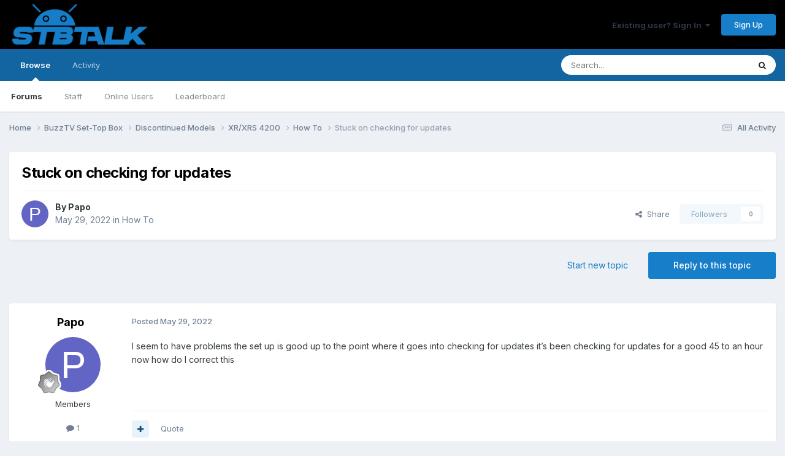

--- FILE ---
content_type: text/html; charset=utf-8
request_url: https://www.google.com/recaptcha/api2/anchor?ar=1&k=6LcPdqorAAAAABa63YSxuXIZBA22SsvLQx5_pI9T&co=aHR0cHM6Ly9zdGJ0YWxrLmNvbTo0NDM.&hl=en&v=PoyoqOPhxBO7pBk68S4YbpHZ&size=invisible&anchor-ms=20000&execute-ms=30000&cb=se7p7vuv9cw8
body_size: 48552
content:
<!DOCTYPE HTML><html dir="ltr" lang="en"><head><meta http-equiv="Content-Type" content="text/html; charset=UTF-8">
<meta http-equiv="X-UA-Compatible" content="IE=edge">
<title>reCAPTCHA</title>
<style type="text/css">
/* cyrillic-ext */
@font-face {
  font-family: 'Roboto';
  font-style: normal;
  font-weight: 400;
  font-stretch: 100%;
  src: url(//fonts.gstatic.com/s/roboto/v48/KFO7CnqEu92Fr1ME7kSn66aGLdTylUAMa3GUBHMdazTgWw.woff2) format('woff2');
  unicode-range: U+0460-052F, U+1C80-1C8A, U+20B4, U+2DE0-2DFF, U+A640-A69F, U+FE2E-FE2F;
}
/* cyrillic */
@font-face {
  font-family: 'Roboto';
  font-style: normal;
  font-weight: 400;
  font-stretch: 100%;
  src: url(//fonts.gstatic.com/s/roboto/v48/KFO7CnqEu92Fr1ME7kSn66aGLdTylUAMa3iUBHMdazTgWw.woff2) format('woff2');
  unicode-range: U+0301, U+0400-045F, U+0490-0491, U+04B0-04B1, U+2116;
}
/* greek-ext */
@font-face {
  font-family: 'Roboto';
  font-style: normal;
  font-weight: 400;
  font-stretch: 100%;
  src: url(//fonts.gstatic.com/s/roboto/v48/KFO7CnqEu92Fr1ME7kSn66aGLdTylUAMa3CUBHMdazTgWw.woff2) format('woff2');
  unicode-range: U+1F00-1FFF;
}
/* greek */
@font-face {
  font-family: 'Roboto';
  font-style: normal;
  font-weight: 400;
  font-stretch: 100%;
  src: url(//fonts.gstatic.com/s/roboto/v48/KFO7CnqEu92Fr1ME7kSn66aGLdTylUAMa3-UBHMdazTgWw.woff2) format('woff2');
  unicode-range: U+0370-0377, U+037A-037F, U+0384-038A, U+038C, U+038E-03A1, U+03A3-03FF;
}
/* math */
@font-face {
  font-family: 'Roboto';
  font-style: normal;
  font-weight: 400;
  font-stretch: 100%;
  src: url(//fonts.gstatic.com/s/roboto/v48/KFO7CnqEu92Fr1ME7kSn66aGLdTylUAMawCUBHMdazTgWw.woff2) format('woff2');
  unicode-range: U+0302-0303, U+0305, U+0307-0308, U+0310, U+0312, U+0315, U+031A, U+0326-0327, U+032C, U+032F-0330, U+0332-0333, U+0338, U+033A, U+0346, U+034D, U+0391-03A1, U+03A3-03A9, U+03B1-03C9, U+03D1, U+03D5-03D6, U+03F0-03F1, U+03F4-03F5, U+2016-2017, U+2034-2038, U+203C, U+2040, U+2043, U+2047, U+2050, U+2057, U+205F, U+2070-2071, U+2074-208E, U+2090-209C, U+20D0-20DC, U+20E1, U+20E5-20EF, U+2100-2112, U+2114-2115, U+2117-2121, U+2123-214F, U+2190, U+2192, U+2194-21AE, U+21B0-21E5, U+21F1-21F2, U+21F4-2211, U+2213-2214, U+2216-22FF, U+2308-230B, U+2310, U+2319, U+231C-2321, U+2336-237A, U+237C, U+2395, U+239B-23B7, U+23D0, U+23DC-23E1, U+2474-2475, U+25AF, U+25B3, U+25B7, U+25BD, U+25C1, U+25CA, U+25CC, U+25FB, U+266D-266F, U+27C0-27FF, U+2900-2AFF, U+2B0E-2B11, U+2B30-2B4C, U+2BFE, U+3030, U+FF5B, U+FF5D, U+1D400-1D7FF, U+1EE00-1EEFF;
}
/* symbols */
@font-face {
  font-family: 'Roboto';
  font-style: normal;
  font-weight: 400;
  font-stretch: 100%;
  src: url(//fonts.gstatic.com/s/roboto/v48/KFO7CnqEu92Fr1ME7kSn66aGLdTylUAMaxKUBHMdazTgWw.woff2) format('woff2');
  unicode-range: U+0001-000C, U+000E-001F, U+007F-009F, U+20DD-20E0, U+20E2-20E4, U+2150-218F, U+2190, U+2192, U+2194-2199, U+21AF, U+21E6-21F0, U+21F3, U+2218-2219, U+2299, U+22C4-22C6, U+2300-243F, U+2440-244A, U+2460-24FF, U+25A0-27BF, U+2800-28FF, U+2921-2922, U+2981, U+29BF, U+29EB, U+2B00-2BFF, U+4DC0-4DFF, U+FFF9-FFFB, U+10140-1018E, U+10190-1019C, U+101A0, U+101D0-101FD, U+102E0-102FB, U+10E60-10E7E, U+1D2C0-1D2D3, U+1D2E0-1D37F, U+1F000-1F0FF, U+1F100-1F1AD, U+1F1E6-1F1FF, U+1F30D-1F30F, U+1F315, U+1F31C, U+1F31E, U+1F320-1F32C, U+1F336, U+1F378, U+1F37D, U+1F382, U+1F393-1F39F, U+1F3A7-1F3A8, U+1F3AC-1F3AF, U+1F3C2, U+1F3C4-1F3C6, U+1F3CA-1F3CE, U+1F3D4-1F3E0, U+1F3ED, U+1F3F1-1F3F3, U+1F3F5-1F3F7, U+1F408, U+1F415, U+1F41F, U+1F426, U+1F43F, U+1F441-1F442, U+1F444, U+1F446-1F449, U+1F44C-1F44E, U+1F453, U+1F46A, U+1F47D, U+1F4A3, U+1F4B0, U+1F4B3, U+1F4B9, U+1F4BB, U+1F4BF, U+1F4C8-1F4CB, U+1F4D6, U+1F4DA, U+1F4DF, U+1F4E3-1F4E6, U+1F4EA-1F4ED, U+1F4F7, U+1F4F9-1F4FB, U+1F4FD-1F4FE, U+1F503, U+1F507-1F50B, U+1F50D, U+1F512-1F513, U+1F53E-1F54A, U+1F54F-1F5FA, U+1F610, U+1F650-1F67F, U+1F687, U+1F68D, U+1F691, U+1F694, U+1F698, U+1F6AD, U+1F6B2, U+1F6B9-1F6BA, U+1F6BC, U+1F6C6-1F6CF, U+1F6D3-1F6D7, U+1F6E0-1F6EA, U+1F6F0-1F6F3, U+1F6F7-1F6FC, U+1F700-1F7FF, U+1F800-1F80B, U+1F810-1F847, U+1F850-1F859, U+1F860-1F887, U+1F890-1F8AD, U+1F8B0-1F8BB, U+1F8C0-1F8C1, U+1F900-1F90B, U+1F93B, U+1F946, U+1F984, U+1F996, U+1F9E9, U+1FA00-1FA6F, U+1FA70-1FA7C, U+1FA80-1FA89, U+1FA8F-1FAC6, U+1FACE-1FADC, U+1FADF-1FAE9, U+1FAF0-1FAF8, U+1FB00-1FBFF;
}
/* vietnamese */
@font-face {
  font-family: 'Roboto';
  font-style: normal;
  font-weight: 400;
  font-stretch: 100%;
  src: url(//fonts.gstatic.com/s/roboto/v48/KFO7CnqEu92Fr1ME7kSn66aGLdTylUAMa3OUBHMdazTgWw.woff2) format('woff2');
  unicode-range: U+0102-0103, U+0110-0111, U+0128-0129, U+0168-0169, U+01A0-01A1, U+01AF-01B0, U+0300-0301, U+0303-0304, U+0308-0309, U+0323, U+0329, U+1EA0-1EF9, U+20AB;
}
/* latin-ext */
@font-face {
  font-family: 'Roboto';
  font-style: normal;
  font-weight: 400;
  font-stretch: 100%;
  src: url(//fonts.gstatic.com/s/roboto/v48/KFO7CnqEu92Fr1ME7kSn66aGLdTylUAMa3KUBHMdazTgWw.woff2) format('woff2');
  unicode-range: U+0100-02BA, U+02BD-02C5, U+02C7-02CC, U+02CE-02D7, U+02DD-02FF, U+0304, U+0308, U+0329, U+1D00-1DBF, U+1E00-1E9F, U+1EF2-1EFF, U+2020, U+20A0-20AB, U+20AD-20C0, U+2113, U+2C60-2C7F, U+A720-A7FF;
}
/* latin */
@font-face {
  font-family: 'Roboto';
  font-style: normal;
  font-weight: 400;
  font-stretch: 100%;
  src: url(//fonts.gstatic.com/s/roboto/v48/KFO7CnqEu92Fr1ME7kSn66aGLdTylUAMa3yUBHMdazQ.woff2) format('woff2');
  unicode-range: U+0000-00FF, U+0131, U+0152-0153, U+02BB-02BC, U+02C6, U+02DA, U+02DC, U+0304, U+0308, U+0329, U+2000-206F, U+20AC, U+2122, U+2191, U+2193, U+2212, U+2215, U+FEFF, U+FFFD;
}
/* cyrillic-ext */
@font-face {
  font-family: 'Roboto';
  font-style: normal;
  font-weight: 500;
  font-stretch: 100%;
  src: url(//fonts.gstatic.com/s/roboto/v48/KFO7CnqEu92Fr1ME7kSn66aGLdTylUAMa3GUBHMdazTgWw.woff2) format('woff2');
  unicode-range: U+0460-052F, U+1C80-1C8A, U+20B4, U+2DE0-2DFF, U+A640-A69F, U+FE2E-FE2F;
}
/* cyrillic */
@font-face {
  font-family: 'Roboto';
  font-style: normal;
  font-weight: 500;
  font-stretch: 100%;
  src: url(//fonts.gstatic.com/s/roboto/v48/KFO7CnqEu92Fr1ME7kSn66aGLdTylUAMa3iUBHMdazTgWw.woff2) format('woff2');
  unicode-range: U+0301, U+0400-045F, U+0490-0491, U+04B0-04B1, U+2116;
}
/* greek-ext */
@font-face {
  font-family: 'Roboto';
  font-style: normal;
  font-weight: 500;
  font-stretch: 100%;
  src: url(//fonts.gstatic.com/s/roboto/v48/KFO7CnqEu92Fr1ME7kSn66aGLdTylUAMa3CUBHMdazTgWw.woff2) format('woff2');
  unicode-range: U+1F00-1FFF;
}
/* greek */
@font-face {
  font-family: 'Roboto';
  font-style: normal;
  font-weight: 500;
  font-stretch: 100%;
  src: url(//fonts.gstatic.com/s/roboto/v48/KFO7CnqEu92Fr1ME7kSn66aGLdTylUAMa3-UBHMdazTgWw.woff2) format('woff2');
  unicode-range: U+0370-0377, U+037A-037F, U+0384-038A, U+038C, U+038E-03A1, U+03A3-03FF;
}
/* math */
@font-face {
  font-family: 'Roboto';
  font-style: normal;
  font-weight: 500;
  font-stretch: 100%;
  src: url(//fonts.gstatic.com/s/roboto/v48/KFO7CnqEu92Fr1ME7kSn66aGLdTylUAMawCUBHMdazTgWw.woff2) format('woff2');
  unicode-range: U+0302-0303, U+0305, U+0307-0308, U+0310, U+0312, U+0315, U+031A, U+0326-0327, U+032C, U+032F-0330, U+0332-0333, U+0338, U+033A, U+0346, U+034D, U+0391-03A1, U+03A3-03A9, U+03B1-03C9, U+03D1, U+03D5-03D6, U+03F0-03F1, U+03F4-03F5, U+2016-2017, U+2034-2038, U+203C, U+2040, U+2043, U+2047, U+2050, U+2057, U+205F, U+2070-2071, U+2074-208E, U+2090-209C, U+20D0-20DC, U+20E1, U+20E5-20EF, U+2100-2112, U+2114-2115, U+2117-2121, U+2123-214F, U+2190, U+2192, U+2194-21AE, U+21B0-21E5, U+21F1-21F2, U+21F4-2211, U+2213-2214, U+2216-22FF, U+2308-230B, U+2310, U+2319, U+231C-2321, U+2336-237A, U+237C, U+2395, U+239B-23B7, U+23D0, U+23DC-23E1, U+2474-2475, U+25AF, U+25B3, U+25B7, U+25BD, U+25C1, U+25CA, U+25CC, U+25FB, U+266D-266F, U+27C0-27FF, U+2900-2AFF, U+2B0E-2B11, U+2B30-2B4C, U+2BFE, U+3030, U+FF5B, U+FF5D, U+1D400-1D7FF, U+1EE00-1EEFF;
}
/* symbols */
@font-face {
  font-family: 'Roboto';
  font-style: normal;
  font-weight: 500;
  font-stretch: 100%;
  src: url(//fonts.gstatic.com/s/roboto/v48/KFO7CnqEu92Fr1ME7kSn66aGLdTylUAMaxKUBHMdazTgWw.woff2) format('woff2');
  unicode-range: U+0001-000C, U+000E-001F, U+007F-009F, U+20DD-20E0, U+20E2-20E4, U+2150-218F, U+2190, U+2192, U+2194-2199, U+21AF, U+21E6-21F0, U+21F3, U+2218-2219, U+2299, U+22C4-22C6, U+2300-243F, U+2440-244A, U+2460-24FF, U+25A0-27BF, U+2800-28FF, U+2921-2922, U+2981, U+29BF, U+29EB, U+2B00-2BFF, U+4DC0-4DFF, U+FFF9-FFFB, U+10140-1018E, U+10190-1019C, U+101A0, U+101D0-101FD, U+102E0-102FB, U+10E60-10E7E, U+1D2C0-1D2D3, U+1D2E0-1D37F, U+1F000-1F0FF, U+1F100-1F1AD, U+1F1E6-1F1FF, U+1F30D-1F30F, U+1F315, U+1F31C, U+1F31E, U+1F320-1F32C, U+1F336, U+1F378, U+1F37D, U+1F382, U+1F393-1F39F, U+1F3A7-1F3A8, U+1F3AC-1F3AF, U+1F3C2, U+1F3C4-1F3C6, U+1F3CA-1F3CE, U+1F3D4-1F3E0, U+1F3ED, U+1F3F1-1F3F3, U+1F3F5-1F3F7, U+1F408, U+1F415, U+1F41F, U+1F426, U+1F43F, U+1F441-1F442, U+1F444, U+1F446-1F449, U+1F44C-1F44E, U+1F453, U+1F46A, U+1F47D, U+1F4A3, U+1F4B0, U+1F4B3, U+1F4B9, U+1F4BB, U+1F4BF, U+1F4C8-1F4CB, U+1F4D6, U+1F4DA, U+1F4DF, U+1F4E3-1F4E6, U+1F4EA-1F4ED, U+1F4F7, U+1F4F9-1F4FB, U+1F4FD-1F4FE, U+1F503, U+1F507-1F50B, U+1F50D, U+1F512-1F513, U+1F53E-1F54A, U+1F54F-1F5FA, U+1F610, U+1F650-1F67F, U+1F687, U+1F68D, U+1F691, U+1F694, U+1F698, U+1F6AD, U+1F6B2, U+1F6B9-1F6BA, U+1F6BC, U+1F6C6-1F6CF, U+1F6D3-1F6D7, U+1F6E0-1F6EA, U+1F6F0-1F6F3, U+1F6F7-1F6FC, U+1F700-1F7FF, U+1F800-1F80B, U+1F810-1F847, U+1F850-1F859, U+1F860-1F887, U+1F890-1F8AD, U+1F8B0-1F8BB, U+1F8C0-1F8C1, U+1F900-1F90B, U+1F93B, U+1F946, U+1F984, U+1F996, U+1F9E9, U+1FA00-1FA6F, U+1FA70-1FA7C, U+1FA80-1FA89, U+1FA8F-1FAC6, U+1FACE-1FADC, U+1FADF-1FAE9, U+1FAF0-1FAF8, U+1FB00-1FBFF;
}
/* vietnamese */
@font-face {
  font-family: 'Roboto';
  font-style: normal;
  font-weight: 500;
  font-stretch: 100%;
  src: url(//fonts.gstatic.com/s/roboto/v48/KFO7CnqEu92Fr1ME7kSn66aGLdTylUAMa3OUBHMdazTgWw.woff2) format('woff2');
  unicode-range: U+0102-0103, U+0110-0111, U+0128-0129, U+0168-0169, U+01A0-01A1, U+01AF-01B0, U+0300-0301, U+0303-0304, U+0308-0309, U+0323, U+0329, U+1EA0-1EF9, U+20AB;
}
/* latin-ext */
@font-face {
  font-family: 'Roboto';
  font-style: normal;
  font-weight: 500;
  font-stretch: 100%;
  src: url(//fonts.gstatic.com/s/roboto/v48/KFO7CnqEu92Fr1ME7kSn66aGLdTylUAMa3KUBHMdazTgWw.woff2) format('woff2');
  unicode-range: U+0100-02BA, U+02BD-02C5, U+02C7-02CC, U+02CE-02D7, U+02DD-02FF, U+0304, U+0308, U+0329, U+1D00-1DBF, U+1E00-1E9F, U+1EF2-1EFF, U+2020, U+20A0-20AB, U+20AD-20C0, U+2113, U+2C60-2C7F, U+A720-A7FF;
}
/* latin */
@font-face {
  font-family: 'Roboto';
  font-style: normal;
  font-weight: 500;
  font-stretch: 100%;
  src: url(//fonts.gstatic.com/s/roboto/v48/KFO7CnqEu92Fr1ME7kSn66aGLdTylUAMa3yUBHMdazQ.woff2) format('woff2');
  unicode-range: U+0000-00FF, U+0131, U+0152-0153, U+02BB-02BC, U+02C6, U+02DA, U+02DC, U+0304, U+0308, U+0329, U+2000-206F, U+20AC, U+2122, U+2191, U+2193, U+2212, U+2215, U+FEFF, U+FFFD;
}
/* cyrillic-ext */
@font-face {
  font-family: 'Roboto';
  font-style: normal;
  font-weight: 900;
  font-stretch: 100%;
  src: url(//fonts.gstatic.com/s/roboto/v48/KFO7CnqEu92Fr1ME7kSn66aGLdTylUAMa3GUBHMdazTgWw.woff2) format('woff2');
  unicode-range: U+0460-052F, U+1C80-1C8A, U+20B4, U+2DE0-2DFF, U+A640-A69F, U+FE2E-FE2F;
}
/* cyrillic */
@font-face {
  font-family: 'Roboto';
  font-style: normal;
  font-weight: 900;
  font-stretch: 100%;
  src: url(//fonts.gstatic.com/s/roboto/v48/KFO7CnqEu92Fr1ME7kSn66aGLdTylUAMa3iUBHMdazTgWw.woff2) format('woff2');
  unicode-range: U+0301, U+0400-045F, U+0490-0491, U+04B0-04B1, U+2116;
}
/* greek-ext */
@font-face {
  font-family: 'Roboto';
  font-style: normal;
  font-weight: 900;
  font-stretch: 100%;
  src: url(//fonts.gstatic.com/s/roboto/v48/KFO7CnqEu92Fr1ME7kSn66aGLdTylUAMa3CUBHMdazTgWw.woff2) format('woff2');
  unicode-range: U+1F00-1FFF;
}
/* greek */
@font-face {
  font-family: 'Roboto';
  font-style: normal;
  font-weight: 900;
  font-stretch: 100%;
  src: url(//fonts.gstatic.com/s/roboto/v48/KFO7CnqEu92Fr1ME7kSn66aGLdTylUAMa3-UBHMdazTgWw.woff2) format('woff2');
  unicode-range: U+0370-0377, U+037A-037F, U+0384-038A, U+038C, U+038E-03A1, U+03A3-03FF;
}
/* math */
@font-face {
  font-family: 'Roboto';
  font-style: normal;
  font-weight: 900;
  font-stretch: 100%;
  src: url(//fonts.gstatic.com/s/roboto/v48/KFO7CnqEu92Fr1ME7kSn66aGLdTylUAMawCUBHMdazTgWw.woff2) format('woff2');
  unicode-range: U+0302-0303, U+0305, U+0307-0308, U+0310, U+0312, U+0315, U+031A, U+0326-0327, U+032C, U+032F-0330, U+0332-0333, U+0338, U+033A, U+0346, U+034D, U+0391-03A1, U+03A3-03A9, U+03B1-03C9, U+03D1, U+03D5-03D6, U+03F0-03F1, U+03F4-03F5, U+2016-2017, U+2034-2038, U+203C, U+2040, U+2043, U+2047, U+2050, U+2057, U+205F, U+2070-2071, U+2074-208E, U+2090-209C, U+20D0-20DC, U+20E1, U+20E5-20EF, U+2100-2112, U+2114-2115, U+2117-2121, U+2123-214F, U+2190, U+2192, U+2194-21AE, U+21B0-21E5, U+21F1-21F2, U+21F4-2211, U+2213-2214, U+2216-22FF, U+2308-230B, U+2310, U+2319, U+231C-2321, U+2336-237A, U+237C, U+2395, U+239B-23B7, U+23D0, U+23DC-23E1, U+2474-2475, U+25AF, U+25B3, U+25B7, U+25BD, U+25C1, U+25CA, U+25CC, U+25FB, U+266D-266F, U+27C0-27FF, U+2900-2AFF, U+2B0E-2B11, U+2B30-2B4C, U+2BFE, U+3030, U+FF5B, U+FF5D, U+1D400-1D7FF, U+1EE00-1EEFF;
}
/* symbols */
@font-face {
  font-family: 'Roboto';
  font-style: normal;
  font-weight: 900;
  font-stretch: 100%;
  src: url(//fonts.gstatic.com/s/roboto/v48/KFO7CnqEu92Fr1ME7kSn66aGLdTylUAMaxKUBHMdazTgWw.woff2) format('woff2');
  unicode-range: U+0001-000C, U+000E-001F, U+007F-009F, U+20DD-20E0, U+20E2-20E4, U+2150-218F, U+2190, U+2192, U+2194-2199, U+21AF, U+21E6-21F0, U+21F3, U+2218-2219, U+2299, U+22C4-22C6, U+2300-243F, U+2440-244A, U+2460-24FF, U+25A0-27BF, U+2800-28FF, U+2921-2922, U+2981, U+29BF, U+29EB, U+2B00-2BFF, U+4DC0-4DFF, U+FFF9-FFFB, U+10140-1018E, U+10190-1019C, U+101A0, U+101D0-101FD, U+102E0-102FB, U+10E60-10E7E, U+1D2C0-1D2D3, U+1D2E0-1D37F, U+1F000-1F0FF, U+1F100-1F1AD, U+1F1E6-1F1FF, U+1F30D-1F30F, U+1F315, U+1F31C, U+1F31E, U+1F320-1F32C, U+1F336, U+1F378, U+1F37D, U+1F382, U+1F393-1F39F, U+1F3A7-1F3A8, U+1F3AC-1F3AF, U+1F3C2, U+1F3C4-1F3C6, U+1F3CA-1F3CE, U+1F3D4-1F3E0, U+1F3ED, U+1F3F1-1F3F3, U+1F3F5-1F3F7, U+1F408, U+1F415, U+1F41F, U+1F426, U+1F43F, U+1F441-1F442, U+1F444, U+1F446-1F449, U+1F44C-1F44E, U+1F453, U+1F46A, U+1F47D, U+1F4A3, U+1F4B0, U+1F4B3, U+1F4B9, U+1F4BB, U+1F4BF, U+1F4C8-1F4CB, U+1F4D6, U+1F4DA, U+1F4DF, U+1F4E3-1F4E6, U+1F4EA-1F4ED, U+1F4F7, U+1F4F9-1F4FB, U+1F4FD-1F4FE, U+1F503, U+1F507-1F50B, U+1F50D, U+1F512-1F513, U+1F53E-1F54A, U+1F54F-1F5FA, U+1F610, U+1F650-1F67F, U+1F687, U+1F68D, U+1F691, U+1F694, U+1F698, U+1F6AD, U+1F6B2, U+1F6B9-1F6BA, U+1F6BC, U+1F6C6-1F6CF, U+1F6D3-1F6D7, U+1F6E0-1F6EA, U+1F6F0-1F6F3, U+1F6F7-1F6FC, U+1F700-1F7FF, U+1F800-1F80B, U+1F810-1F847, U+1F850-1F859, U+1F860-1F887, U+1F890-1F8AD, U+1F8B0-1F8BB, U+1F8C0-1F8C1, U+1F900-1F90B, U+1F93B, U+1F946, U+1F984, U+1F996, U+1F9E9, U+1FA00-1FA6F, U+1FA70-1FA7C, U+1FA80-1FA89, U+1FA8F-1FAC6, U+1FACE-1FADC, U+1FADF-1FAE9, U+1FAF0-1FAF8, U+1FB00-1FBFF;
}
/* vietnamese */
@font-face {
  font-family: 'Roboto';
  font-style: normal;
  font-weight: 900;
  font-stretch: 100%;
  src: url(//fonts.gstatic.com/s/roboto/v48/KFO7CnqEu92Fr1ME7kSn66aGLdTylUAMa3OUBHMdazTgWw.woff2) format('woff2');
  unicode-range: U+0102-0103, U+0110-0111, U+0128-0129, U+0168-0169, U+01A0-01A1, U+01AF-01B0, U+0300-0301, U+0303-0304, U+0308-0309, U+0323, U+0329, U+1EA0-1EF9, U+20AB;
}
/* latin-ext */
@font-face {
  font-family: 'Roboto';
  font-style: normal;
  font-weight: 900;
  font-stretch: 100%;
  src: url(//fonts.gstatic.com/s/roboto/v48/KFO7CnqEu92Fr1ME7kSn66aGLdTylUAMa3KUBHMdazTgWw.woff2) format('woff2');
  unicode-range: U+0100-02BA, U+02BD-02C5, U+02C7-02CC, U+02CE-02D7, U+02DD-02FF, U+0304, U+0308, U+0329, U+1D00-1DBF, U+1E00-1E9F, U+1EF2-1EFF, U+2020, U+20A0-20AB, U+20AD-20C0, U+2113, U+2C60-2C7F, U+A720-A7FF;
}
/* latin */
@font-face {
  font-family: 'Roboto';
  font-style: normal;
  font-weight: 900;
  font-stretch: 100%;
  src: url(//fonts.gstatic.com/s/roboto/v48/KFO7CnqEu92Fr1ME7kSn66aGLdTylUAMa3yUBHMdazQ.woff2) format('woff2');
  unicode-range: U+0000-00FF, U+0131, U+0152-0153, U+02BB-02BC, U+02C6, U+02DA, U+02DC, U+0304, U+0308, U+0329, U+2000-206F, U+20AC, U+2122, U+2191, U+2193, U+2212, U+2215, U+FEFF, U+FFFD;
}

</style>
<link rel="stylesheet" type="text/css" href="https://www.gstatic.com/recaptcha/releases/PoyoqOPhxBO7pBk68S4YbpHZ/styles__ltr.css">
<script nonce="6S2iA_jXzoXHDMp1bH_d0Q" type="text/javascript">window['__recaptcha_api'] = 'https://www.google.com/recaptcha/api2/';</script>
<script type="text/javascript" src="https://www.gstatic.com/recaptcha/releases/PoyoqOPhxBO7pBk68S4YbpHZ/recaptcha__en.js" nonce="6S2iA_jXzoXHDMp1bH_d0Q">
      
    </script></head>
<body><div id="rc-anchor-alert" class="rc-anchor-alert"></div>
<input type="hidden" id="recaptcha-token" value="[base64]">
<script type="text/javascript" nonce="6S2iA_jXzoXHDMp1bH_d0Q">
      recaptcha.anchor.Main.init("[\x22ainput\x22,[\x22bgdata\x22,\x22\x22,\[base64]/[base64]/UltIKytdPWE6KGE8MjA0OD9SW0grK109YT4+NnwxOTI6KChhJjY0NTEyKT09NTUyOTYmJnErMTxoLmxlbmd0aCYmKGguY2hhckNvZGVBdChxKzEpJjY0NTEyKT09NTYzMjA/[base64]/MjU1OlI/[base64]/[base64]/[base64]/[base64]/[base64]/[base64]/[base64]/[base64]/[base64]/[base64]\x22,\[base64]\\u003d\x22,\[base64]/wqlcw4JBNAkuw6/Do8KEUjPDjxIuwq/[base64]/Ct8KUwqXChMOwwotrWXoFIhQNVmcNXcOwwpHCiTPDqUswwoFlw5bDl8KSw5QGw7PCj8KfaQATw7wRYcKsXjzDtsOWFsKraRZcw6jDlSzDm8K+Q28fAcOGwpvDswUAwrzDkMOhw41rw4zCpAhzF8KtRsOlDHLDhMKjW1RRwqUyYMO5Pm/[base64]/Dj8KTw6EYwokmP8Kswpc/wpzCnMOCw6vDlhvDjMOYw6bCrkwSOgPCs8OCw7dyWMOrw6xyw5fCoSRlw5FNQ2RbKMOLwo9/wpDCt8Kkw4R+f8KqN8OLecKWPGxPw6gjw5/CnMOww7XCsU7Cr0J4aF8Mw5rCnRctw79bBcKVwrB+fcO8KRdVZkAldsKuwrrChCohOMKZwq9XWsOeIcKOwpDDk3EWw4/CvsKXwp1ww50iS8OXwpzCpQrCncKZwqjDhMOOUsKnUDfDiQHCkCPDhcKNwp/Cs8Oxw4hywrs+w4zDj1DCtMOTwpLCm17DhsKiO04EwqMLw4phbcKpwrYcbMKKw6TDrBDDjHfDsSY5w4Nnw4jCuj/DvcK0XMOrwoHClMKOw4Y7EQDDpyZkwq1MwoxQwqBiw4xgJ8KvNjPCn8OUw6vClsKiZEhHwoljAgNAw4vDu3PCoFMde8O/[base64]/[base64]/asO6f8KwIWzDm8OISywDwpjCgThRMsOYw5bCvMOTw47DncKcw7RUwoAjwr5WwrlTw4/CsVF9wqJubTfCsMObKMOXwpZBw6bDrTl6w7N8w6bDtULDoDnChMKzwppaP8K7BcKSEFfCnMKUV8KAw4llw5vClSBvwrgMcmbDjU5Dw4EKYh9NWnXCrMKxwrrDhMOafippwqHCq0gmQcOzAzZjw4FswpPCoEDConLDlkPCu8O/[base64]/CoMKOw7MZwpvCkcK8wpMHwpNRw7xFAsKBw4UWS8Kdw6UfP0PDmDVkND7CnUvCri8Gw4nCuzvDpMKtw7jCpRUeacKqflA7W8OQYMOOwrTDp8Omw4oDw4DCusOHR2XDpGF9w5rDl0xxV8Kowr1zwoDCjw3CqHZiaBgXw7bDo8OAw7FVwpUPw7/DucKcFgLDrcK6wpcbwp0FB8O3VSDCjsOmwqfCoMOdwojDsUInw5/DujcVwpIuDzLCj8OhDy5qZQwTE8O9YMOXNUF4M8KQw7vDomhvwrMbMVHDk0hdw6TCs1LDn8KDCzZ0w67ClVtuwqTDoCd/Zz3DoDzCjAbCnMOSwqfDkcO5WlLDqj3DpsOoAwlNw7XDhlNNwrMgasKGMsKqah1iw4VtLcKDSEwzwrkowqnDgMKtXsOMZQfCpTTCvQzDnVTDmMKRw4nDscKBw6JRP8O9fQ1dankxMD/Ck3nCvyfCvHLDtVQVX8K2NcK3wpHCrzvDjlfDj8KcZB/DvsKlPMOmwrXDhMKld8OaE8Kzwp0IP1hww4LDlH7Cr8K0w7/CijjCp1zDhTNkw57CscKkwo4zJ8KGw5PClWjDtMKTFi7DjMO9woIOSztQM8KvZ0xjw7tSYsO9wqzCucKfM8Klw4nDjsKUwr3CqhFrwro3wrIZwoPCisOeRWTCuFTCvMKPSS0Ow4BHwpllDsKScDUbwqPChMOow7Q4LSs/bcKCRsK8VsKCYScfw40bw6J7YsO1YcONA8OlR8O6w5Jww7TCssK1w5vCq1ZjYcOKw6Y1wqjChMKtwotlwrlPOApuUsOywq4Jw5sZCw7Drn3CrMObHg7ClsOOwrDCrmPDgi5UIy4IJhfCj1XCucOyYwtuw67DkcK7dFQ7IsOYcUokwqwww6dhFMKWw57Cgkk7wqgZLF/CsyfDusO1w68jB8OvSMKSwo06aiDDlMKLwo3Du8Kfw73Ct8KTJjvDtcKrP8K3w5MaXARwKw7DkcKRw4DDscOYwprClCgsM1N/GBPCjcOPY8OQeMKew5/DvsOewpNveMKCa8KWw4HDpcO2wo7Ckw4lPsKuNg8eesKTwqoBXcKxfcKtw7zDqsKSZz59Nk/[base64]/CnsOUwqTCog7CjcO6dSnDkcOtwpLDkX0Uw4sOw61vVMOIwownwpLCmi47awxYwqDDvETChX0cwoczw7/CssK/B8Kvw7AvwrxKLsO2w6hDw6MTw4DDgQ3CmsKgw5MEDn1IwplaEwfCkELDhnQBGwxnw70RDmBew5AiLsOnacK0wqnDtEvCqcKewpzDm8KLwrJgdibChUctwos8PMOUwq/[base64]/Ct8KyUwhHwp7DinXCn8Ohw6DDs8KvJQUPVcOJw4nCiirDtcOWJ1kEwqMgwqXDuQDDqzxyV8K6w6fCl8K8G2fDhMOFYArDq8ODEAfCp8OEZEjCnmZoLcKzXMOOwr/Cp8KqwqHCnFLDt8KHw5JRfsO3wqtvwqXCmF3ClCrDicKVLVXCmwDDkcKuNQjDgMOuw7zCkkZBOMOtfg3DjsKhScOKJ8Oow7sewpNewprCl8O7wqrCpsKQw4AEwqzClcOrwp/DlWnCvndvHQJmbjdgw6ZxC8OPwq90worDs1o2UH7CswxXwqYVwq06w4jDmwfDmmhHw6HDrGMawqvDtRzDvVNfwqdGw6wvw74zQS/[base64]/Dkx/ChcO+wqYpOijDoXbDvcKkZcOBw5sVw4UWw7bCjsOHwptLdCTCkVVmWyQOwqfDv8K9TMO9wovCtC19wrBULX3Dh8KlbcK7L8K7RsKGw77Ch3QPw6XCvsOrwpRmwqTCnG3DtcKZRcO+w4BVwrjChivCnmFsRwvCv8K0w5hIRR/Ctn3DkMK9UW/Djw4HEhvDtgfDu8OBw4M5RhNON8Ozw5vCkz9cw6jCpMOuw7QiwpFRw6MnwpI0F8KHwpXClsKEw7YpS1cxd8KuK1bCncKOUcKRwqYqwpNRw4EOGnYswoTDssOMw7/CvgklwoFQw4Rww503w47CtGrCnVfDqMKyQ1bCmcOwe1vCi8KECUzDuMOKZV91fHNjwobCoTADw5odw7k1woVcw4QXdyHClTlXF8KcwrrCncOLf8OqcBzDtgJuw6UfwrzCksOaVVhDw6rDiMKdFUzDpcOUw6DCqCrClsKAwrEHOsKyw6lGeT7DlsK7woHDiT/ChnHCjsOIP1PCu8OyZV7DmcK7w7obwp7CsStBwqXChl/[base64]/CqV7DhjNHw79Ow4/[base64]/Cn8KTcyIIw7vDhCQLw5kieGZTXhjDmhjCqnDDrMOfwqM0woXDkcOVw6AdFhcfCcK7w4vDinXDkmrDrMKHCcKCw5HDlkrCncKZfMKpwpgUBQQdfcOdw61/[base64]/[base64]/w7fCocODw6fDj8KgwrzCkcKTY8OAfMKjw4Jze8K3wp8POMOkw4/DvcKxJ8OXwpFCFcK6wow8w4DCisKJVcOxB1vDhgwsYcKUw4oQwqErw6Jfw6JJwqrCgC58dcKpAMOFwrobwovDrsOjDcKOSz/DoMKJw5rCi8KpwrxgBcOcwrfDqDAkRsKawqgYD0hSU8KFwqFmKU1xwrl8woIzwrLDo8Kuw5J6w4pgwpTCtHhTXMKRw6XCisKtw7LDsxPCucKNEkRjw7smKcKgw417LxHCs1PCuXAlwoTDozzDoQjDkMKbZMOlw6JXwo7DlgrCp3vDrcKzBHDDpsOzfsKuw4DDilFuJn/CgMOhbUHCpU9jw6TCo8KtUGDDusOxwoMewo0qN8KjNsKPVnTDglzChyEBw7lZP0TCmMKyw4DCusO2w73ChcOpw44rwqpgwpvCuMKow4PCmsO/[base64]/DAXCm3Q8WCrDrBfCumjDiC3DmsKaw6lhw7rCscOZwoU1w4MrRVRnwqkwGcOrLsK1IMKtwrAqw5M/w4bCpxDDrMOxbsKjw43Cu8OCw7lSRHbDrDDCocOowp3DuCYYcAZbwpJpM8KYw6V7eMOhwqEOwpAIUMORFyZewpnDlsOHMsOhw4BufVjCoybCjTjCmmsHHzvCs3DDmMOoclsLw49Dw4jCnGdbGiBeecKoJQvCpsKkS8OOwodIfcOMw59wwr/[base64]/DkSgvRMKRJkTCt8ONwpPCtcOswrvDmBhCVUJxcxt+RcKaw6poH2bDvMKAXsKfYT7DkAnCswzDlMO2wqvDunTDkMKZwrHDs8OrMsOMYMOiPl/CgVgRVcOnw5DDhsKkwrLDvMKlw5ouwqtPwoLCkcK0d8KXwpPDg2/CpMKbWgLDtsOSwoc2Ji7Co8K6LMObHcK7w6bCoMOlSgTCoErCqMKFwoo+wr43wohhfkV4EgFIw4fCmSTDiVh/VjoTw4I1XiYbM8ObNHxRwrYKEycFwqkfdsKfd8K3eTXDlD/CjsKDw7zDhHbCvsOvYS0rH37ClsKIw6rDsMKIf8OJZcO8w7PCslnDisK1Gw/CiMOzD8K3worCjcOLBizCtSvDsFvDgsKBR8KrccOAU8Ohwok0JsOmwqHCnMOUASjCiSZ/wqjClA5wwqdyw6jDiMOCw4IoH8OowrjDvEzDrz3DuMOTNhh1YcOWwoHDhcKYPTZQw67CnMOOwoNMMsKjw5rDsXoPw5fDiRFpwr/Dn21lwpZ5GMOlwrQgwpt1TcOqZX7CvBZCYcKTwo/CjsOLw67Cm8Orw60+Xz/[base64]/ClMOkwqkXbCwQw7XColtDwoPCkcK0CMOywqgJwoFYwqBMwol5wrDDgEXCnk3Dk1XDghnCsFFVN8OHFcKjV0bDognCixoFG8KEw7bDgcKGwqBIc8OJCcKSwp7DqcKEdWnCq8Odw6cQwq1jwoPCq8KwRmTCscKKMcO4w7TCtsKbwokKwpwYWgnDlsKLJl7CrE/DslEffxtpOcOLw4PCkmNxOFvDjcKuLcO+HsOLTWVqSlw1VA7CknLDlsK6w43DnsKewrRnwqbDihrCvBnCmh7CsMOEw6LCksO5w6MvwpQjI2VRanFew5vDnBzCpy3CjnnDoMKOPn9od3xSwq8vwoNvVMKNw7h/OlDCj8Kzw6vChMKZY8OxdcKDwqvCv8KgwpvDkR/DisONw7bDusKMHk4Ywp7CtcO/woPChTFAw5HDscKEw7jCrCcVw70wCcKFcWXCicKXw58oRcOGL3rDuHF2AmN1esKgw4pEMDPDhDXCvwRQY1hKRGnCm8Oiw5nDomnCpiZxWyNAw79/[base64]/[base64]/wqbCk2pvdsOow6xmZgLDniJ/wowZwrdiAwXDszkIw7fDoMKjwrZyPMK2w4c7UjzDvipAE39cwr3CicKBSn9tw4nDt8Kvw4TClMO5E8KNwr/DkcOMw4p2w63Cg8OSwpofwqjCjsOFw7vDsydcw5bCmhfDocKqGlrCnhzDgjTCrG5bT8KdMVXCtT5Vw49Ow6Nxwo7CrEoUwoN5wonDvcOQw6VZwqzDtcKvHzlpesKndMOFAcKdwpXCh0zDpyjCnwQqwrfCrm7DuU0LVMORw7DCpcKGw6/CosOOw6PChcKZccKnwo3DtkvCqB7DhsOKasKHK8KUYiRsw6TDhkfDqsOSUsOJaMKbeQUnX8OcZsOOfU3DsT1GZsKYw6rDscOUw5nCkXdSw4omwrEBw6BywrPClxbDpz0pw7fDghnCjcOScQsGw61Aw6M/woUnBcKywpguHMK5wovCu8KoRsKKTCtRw4TDhcKcBD5sAmvCosK+wojCsx/DsADCv8K4Hy7ClcOjw4/CsgA0e8OIw6oNRmtDfsO6w4LDgDzDjSonwrAMO8KxE3xdwpXDjcORVCcHQAnDm8KlHWHDlnbCh8KES8O7W2QKwrFVQsKJwpLCtitTF8O2P8KfCUvCusOfwod5w4/DpUTDpMKZw7Q4ejMCw4LDqcK6w7hgw592HsO5EiNlwrrDisONDGvDqHHCvxxjXsOuw4NZEcK/[base64]/DuiByw4PDhBLCvsK8wp0bV8Oew4JXwqYowqTCtMOlw6fDhsKgN8OzOxQPAsK/LnseQsK6w7/DmhHCsMOVwqPCtcOaLCPCrDItA8OnDxzCscOdEsOzW3PChsOge8OYJ8KKw6DDuRVdwoEtwp/[base64]/[base64]/DmsOWw6rCnsO9dQp4NBrCgMK0D0Z2wrF8amwfw7oNFxtNNMKNw5/ChlI7UMO3NcOQbcKVw7hjw4HDmwtSw4fDoMOWS8KoJcOmAcO9wq5RTTbCjTrCiMKfAsKIPQXDuBZ0ISNkwpwTw6vDkcKgw75eWsOowppWw7HCvixgwqfDuxLDucO/BS0cwr50LVhWw5TCr0jDncKMCcKcSwsPQMONw7nCsxnCn8KadsKgwobCnlDDi3gsccKsD0jCo8O1wppUwo7Du3PCjHNhw6R1WjvDi8KTLMOWw7XDoDF/bCl2RcKBZMKeGhHClcOrGcKLw4ZjVcKAwpxzesKTw5AlQRTDk8OSw57DsMOnw6IuDiAVwqrCm0gaEyHCoSs7w4hQw6XDiS1Zw7cgGT9Rw7gjwrHDiMK/w4HCnyVowo94CMKAw6A8LsKswrDChcKaZ8KiwqMWVVoNw4vDucOpVTXDj8Kqw5ldw6fDnwIJwq5QZMK5wofCk8KeCsK+MgrCmTdBUHXCg8KrS0rCmkvDmsKkwqvCtMOqwrg/FTDCqXDDo0YdwrE/[base64]/Cj8OIDcK9w60+w608MsOkw7rDlcKOZhvCvx94w7DDqDzDnEAewqVbw6DCkwshbSYjw57DmENAwpLDgMK/w4cMwqU+w4zCtsKeVQc3JDPDg1ZyVsOGJ8OnZQrCnMOlWU9Sw4LDuMO7w6jChUHDt8KsY3lLwqB/wp3CpErDkMOaw7PCrMK6w7zDhsKQwrRgScKQA15DwpwEdlQzw41+wpLCl8OFw6FLIsK0NMOzPMKYHnPCmxTDmQF9wpHCsMObYRImeWXDgXQHIUXCo8OfakHDiwrDl1/Cg3ISw6BgRDDCjMOLSMKDw5DClMK4w5vClW0qKcKoTzDDr8K/w5XCpy7Cn1zCvsO9fMOMTMK+w759wo/Dqg4kMnhlwqNHw4NoBktFekRXw6MNwqVww5vDn0QqVG3Dg8KHwrRJw4gzw4nCvMKXw6zDr8K8SMO5dixpw6JDw7wmw7dQwoQewoXDpmXCtH3DicKBw49JL2RGwovDrMOjfsOZU1ATwpEmYiZMR8KaPQIdXcOfBcOiw4/[base64]/w7zDghYjORPCk8KoZcO5KMOAw4s7KMO1eR/Cungpw7PCvhnDrwJNwoQ0wqEhEQMRJxPDmjnDosO1NsO4cSHCtcKWw6dlIxJ2w7nDp8K/ZQHCkSpQw5vCisKBwrfCncOsZcK3Whh/[base64]/w5jDpyZnQn4YDhXCqAp1wrZDfFwQXCEWw6sdwrvDlRdODcOgYgvDlizCkVrDocOWbsK7w4RyWiMMwp8URFgKScOncDMrwo3DjiFiwqh1eMKIKXIKJMOlw4DDocKEwr/Du8OVVcO2wpEnQsKfw5fDjsOBwprDuWk2QxbDjGc4w5vCvXzDqjwLwpkqPsONwpTDvMO5wpjCoMO8C1zDgAIZw4bCrsO9N8OJw5MOw5LDr0vDhy3DoQLClVNnUcONVCfCnzE/w5TDiCMkwrQ8wphtIU/Cg8KrBMK2DsKYWsOcSsKxQMOkaDBuLsK7f8ONZRhsw4zCv1DDlF3Cm2LCkHTDkD5DwqcFYcOZFSdUwq/DmTEgAWrCrQQ5wobDjjbDhMK9w7DDuGQBw6rDvBgzwo7DvMOmwqTDjcO1PGPCgsO1PWNYw5oxwpVIw7nDrhnCjXzDjyRWBMKAw7gILsOQwqwpDkDDlsOwbx1gLsObw5TDvDzCnBE9MnBdw4zCvsO7YcOgw6Y1woZYwodYw6FMbsO/w7fDscOUcSfDisOKwq/CosOLClzCvsK7wqnClV7DrFrCvsKhZUR4G8OMw7gbw5LDoFfCgsOYDcO0DC3Cp1XCncKzMcOld1Ifwrw1SMOnwqgABcO9Dh0hwqXCmcKSwrx/wqJncGDDoEIqwr/Dg8KbwrfDq8KDwrBGQDPCqcKnIl0MwrXDrMKIBT00B8OIwp3CohDDlsObdkEqwpfCssKNFcOrV07CrMOQw63CgMOiw47Dhz8gw7F8VUlIw5loC0IzHH/ClsOKJWHDs2zChUfDrMO8CFPCqMKEGx7CoVvColdZJMO9wo/CtGXDukhgQUDDtXzDiMKCwrsyWkgLMsOQXsKMw5HCjsOBPijDhD7ChMKxaMKFwrjDqsK1RmrDr07DiSJIwoLCqMKvAsO4WGl/ZXPDosKmGMODdsKBJ3XDssKfLMK4GGzCqAzCtMOqGsKBw7VQwqPCqMKOw7LCtxhOYWTDs3E8wpbCtcKnTcKdwqHDhS3CkcKkwpzDjMKhKGTCjsKSDkl5w7UdB1rCn8Okw6TDt8OzCkQ7w4wGw5XCh3FIw4U8WhzCjT5Bw7/Dgk3DthzDtcK0YjDDs8OBworDu8Kzw4x5awAIw58FOMOWQ8OgGFzClMKXwqzCpcKgOcKXwogvIMKZwqbCucOkwqkzLcKvAsKCQ0HCjcOxwpMYwoxDw5jDiUfCvMOmw63CuDDDhsKswo/DscKuPMO9EnFMw7DDnxsmb8Krwp7DicKAw7LCkcKHT8K0w4TDmcK6KcOqwrbDqcKxwpzDrGkcAnEww6PCkhnCl3YMw7cLcRh4wrIZSsKFwqsjwq3DuMKfYcKIBXhLfX/DuMOJcDACTcKTwqYyeMO1w4LDkSgofcK9ZMOcw7nDkkfDn8Oqw5I/AMOEw4PDnA9ywpHClMOvwrk2GgRXdMOHfDDCiRALwqA9w7LCijXCgSXDhMKfw4gDwp3CpHfDjMKxw4DChGTDp8K1Y8Kww6UQWW7CjcKLVHoCw6Flw5PCoMOzw6HDncOYNMK8w5t9bCXDosOYe8K9RcOWT8O3wofCs3PCi8K9w4/CjVB4HFUYwrlgQQ3CgcKRHypOMUEbw7JZw7TDjMOnBgzCksOSNELDpsOEw6PCqlXDrsKUQsKZVsKYwrlXwoYBw5DDqwPCnk/CscKFw6VkA3drZcOWworDgl/CjsKnAmvComMswqPCrsKZwrUfwqLCm8OGwqHDkRrDhXUnYjvCjh9/[base64]/Cj0/DpwPDgRrDqxDDqcKjw6rDtFx6w4g/FsOMw7PCjlLCncKQSMOSwr/DiTQLe2/DlsOVwqjDhWYEL0jDqMKOfsOgw5Z1woPDl8O3XlvCklbDvRzCo8KTwrLDp29MUcOEF8OlCsKbw4p6wpHCnVTDjcOlw5tgJ8KRYMKkccKbAcKkw6BMwrxHwqN4DMOpwqPDrsKZw49fwqvDtcObw55fwpU+woQdw47CgXdOw4VYw4bDssKNw5/[base64]/[base64]/CpgnDtD0ywoXDpcOPw4DCncKWCn7Ct8K6wq4mw5zCncO2w7TCqhzDi8K7wpXCuwXCp8KDw5HDhV7DvMKuRBXCosK0wqXDinfCgSnDkxZ3w6JKEMOVLMOQwpHCnz/[base64]/[base64]/Dj8O3w4FNw4XDnMKaD8Kkwr14w781C20LwrtaFEvCqBTCtjrDk2HDqz/CgUVkw6fCvwbDtcOfwo/CiiXCrMOZVShuwptfw4Mmw5bDpsO6UzBtwpAvw5Jic8OPfsKsYsK0R1BGCMOqEhjDksKTd8OyczsAwrnCn8O6w5XDrMKKJEk6w4UMMBPDg37Dl8OwUMKswqbDhGjDlMORw7AlwqI9wo5WwqIRw4XCpDFTwp4+aDhhwrjDqcKnw7zCo8KnwoHDnMKKw74gSX9/QMKLw7APcUdsGiFaK3zDq8KswpIHPMKVw4IVR8OGRA7CsRHDtcOvwpHCplkhw4/CjQhQPMKmw4vCjX05BMOfVljDmMK2w7HDg8KXNMOze8OtwpTCsTnCt3hiJ27DiMKcN8OzwrzChE/ClMKxw5BZwrXChVDCvWfCgsOdScOHw7MGcsOgw7rDrMOxwpFswrDDlDXCvF9vFzUNEWkWVcOFcCLCqQvDgMO1wozCkcOFw6Qrw7DCkAw0wq5Gwp3DhcKfayYEF8K+dsO8W8OJwqPDtcOPw6XDk1PDpwp3NMOCCcK0f8KPC8O7wp7DtC4ww6nCnj1/w5QXwrAcw4/Do8Ohw6PDjQ7DsXrDssO9ainDpCDDg8O+cn9Qw5VIw6fDo8O7w7RQMCnCicO9RRBlEBw1N8KtwqRewr9iL2xJw6hdworCvcOKw5XDqMO4wppOUMKow6B3w67DoMO7w4B1QMO0QzXDs8OJwoh3E8Kfw7bCt8O2WMKxw5tbw5t4w7dpwoPDocKBw6snw4/Ck17Dnl16w5/DpEbDqwlgUEjCt3zDiMKLw43CtnvCicKqw4HCuETChMOpYsKRw57CnMO3fQxjwozCpcOyUFzDmWZ3w6/[base64]/QGjDi8KJw5hpRVIsVkFpaE/Du8K6UwE6BTkTesOPDMKPPcKfLEzCjsOvFFPDkMKhLcOAw4bDthIqKhMFwo4fa8OBwqLCoBNsIcKeVgvCm8OowrxYw7EgF8OaDjDDphnCkCZ1w4gNw6/DiMKww6DCmmUQAF8qUMOKHMO+JMOow6/DqilVwoTChcOwdhAYdcOkSMO3wpnDvcKlIRnDssKow6M9w5s1fCjDtsKFeALCondzw4DCisOyLcKnwpXCm1Iew4PDh8KlCsOaNcOBwp41IV7Ckw5qVEZZwrvCvCsfOMKFw4zCnDPDq8OYwrMXNAPCrEPDm8O4wolQVltqwqsIT3/ClkvCsMO5cz4ewo3Dgx0icERcdkMMQhPDqzdSw5www7JiLsKZw558WcOtZ8KOwq9Nw5EvdStnw6HDsEhCw7J0AsKew6IywpzDuF/[base64]/wqYrYcKcwpTCqzHCjwQ6woDCo8KQQx3DisO2w7sLJcKtRC7DsVTCr8OQw7fDhRDCqsOMXSzDowPDiQ9KVMKKw7lUw4Nnwq0pwoYgwr4oQSNxBEYQRcK0w5TCjcKqdWnDpHvChMO5w5ouwqTCiMKqMgzCvn9xbsOGOsO1DTvDrRccMMO0cRvCvVHDmWsGwpt/Q1fDrzZtw7cqTALDtnbDs8KhTA/DnU3DvXHDpMOmMlMsF2ogwppFwo4ywqliagsCw4bCiMKzw6HDtgcJwqYcwpvDhsOuw4gpw4DDicO/Y30dwrZncxB6wo3CjVBabMKhwqLDpHUSM0fCoxNKwoTCsR9Hw7jCgMKvJyR/BDXDqifDiE4MaTJTw6h/wpsXSsOFw4jDk8O3R09dwrxYRgzCqsOEwrYpwrJ5woHCt2vCrMKpQkfCghFJeMOYSQHDgw89asKgw791FXFlXcOCw79MIsKxZcOiH3JWJ3jCmsOWXsOpbVXCrcO4HxvCkh/CpSUEw7XDv1oNScOEwozDoHsxXjM8w5fDm8O0aygDOsONC8KNw4HCpUXDm8OHL8KPw6NFw4/[base64]/ChmdWbcKfwoxaw7bDu8OAWxXDiMK1w494D8OAVGnDsQYEwr5ww7JkJlguwrXDmMOnw7I+GWVkTALCiMKjLcKuQsOhw7BGNikJwqEfw6vCslYiw7fCssKFK8OSUMKXMMKHHkHCmm5nZHPDoMO3wqBrEsODw63DqMK9aC3ClzvDqsOyDsK/wr0JwrTChMOmwqzDlsK5esOZw4rCn2EWf8OTwovCo8O8b1fCllAPJcOoHzd0w67DhMO0XX/[base64]/Dr8KfFMOywqglw5fDg8K8L8KRw4fCkcKTW8OhIlzDjT3CsjwFeMKyw5TDosO8w6dww50FLsKIw41aOyvDuSVBLsKMAsKfT0wkw6Vvf8OdeMKkwpbCvcKIwp8zRmHCr8K1wozCsxfDvh/DnMOGMcOpwojDpGfDu2PDjEzCujQmw7E9E8Ojw7DCisOGw4gmwqHDssOvSSJ1w743U8K9ZUBzwpk8wqPDll1ffnvCqSvCiMKzw4ZGO8OQwpQxw5oow7DDmcKrAFp1wpLDpUo+fcO3OcKPFsOZwpjCn0guMcK/wobCmMKtEkNWwozDssOowrdtQcOtw7fCmhUbU3vDiUzDsMOGw4g1w4fDk8KfwovDhhjDrxnCmg/[base64]/DqsK4wonCuMKrMCF8wqHDuhdtXCXDuXrDoVoPwpdvwpTDtcOxHRFuwp0QJMKmEBPCqVhPc8K8wpLDjTDCisK9wpQAahbCqEZVRXbCv3lgw4PCnHFvw5rClsKbfmjChsO1w43DtiJcCm0kw55uFmTCk0wRwojDmcKRwqPDojLCrMOtQ2/CvVDCtktDOgd6w5AARcO/AsK9w43DlkvChDDDiE8sXEA0woN/DcKYwq9Kw50HQw4fPcOIJkPCg8OKAFUWworDjn3CrUzDh27Dl0R/[base64]/DqlrDmsKtcsKOw4LDjsODw7nDqyJFO0osw4F8GcKzw7pyeyvDvUbCtMONw4nCosKbwp3Dj8OkBHvDqMOhwp/CklrDosObHn7DoMODwoHDkQ/CnTZXw4oFw4jCs8KVYlxfc2LCnMOnwqjCn8KDU8O6csOqKsKuJcK0FsOPC1jCuw8HNcKAwq7DucKnw7nCs2MGI8Kzwp3DvMO7RHQZwqzDgMKZHFjCpGolcjXDhAIfcMOYUynDtgAOUn3Cn8K5SzbCkGtOwrBTOMOOYsKTw7nDo8ORw5FfwqjDiCfDoMK/w4jDqkIwwq/[base64]/DgzrCsVLDgsKnPMOfRUReSGoWwpPCgAZAw6TCrcOvYsOrwpvDrUl+w4UNc8Khwo0xPTVsHizCp2HCukJoHsO4w6BjCcOawqggHATCoG0zw6LDj8KkH8KJd8K5K8OnwpjCpMKvw4tTwp5UPMOeKxHCnn43wqDDrwvCsT0Yw7RaLMOZwrw/wqLDtcOZw71bGiJQwprCj8OBY1HCrMKHWMKkw5M9w4E3NMOEHsKlc8KFw4oTUcK0JTTCiHYhRVMLw4fDg0oSwr/DmcKQNMKXVcOZw7bDucOkG3DDjsKlKHoxwo/CrsOgbsKzDVbCk8KiRx7CicKnwq5bwohywpvDicKidFlNd8ODQmnDpzQgLsOCTQDCp8OVwqpIOW7CpUHCmSXCgBzCrhgWw7xiw4XChXDCqyB7SMOnICgdwr/[base64]/DlWjDkgvCisKMw4gxEXnDtcKlH8OnwqFQBHLDocKTHcKrw5jDuMOTZMKfPyEpEsOdbiEkwonCjcK1EMOnw4AWCsKePWt8Qk1WwqEccMK6w77ClmPCiDzDrmMKwr3DpsKww4XCjMOPaMK/bS4kwqQaw41Nf8KOwohcKzRmw5F1YBUzb8OOw4/[base64]/Ckg7DvsOKSWc7dcOAfMK4cGAmCxhiwqPCrnFrw6LCtsKKwpNMw7nCvMK4w78XF3cTKcOWwq3CsjhPI8OVeRkzJCQ4w54PEsKWw6jDlhJbH2d3D8OYwo8lwqo/woPCs8O9w78KSsO0YsOyXyzCqcOgw5x4e8KVbB4jTsOfKyPDhxQVw4EmMsOzW8OewrFVehs4dsK2LiPDvh5SXQPCi3nCtzphYsK8w7rClcK5VyZmwpUnw6ZAw4lKaCg7wpU2woDDryrDoMK/HUtuCsO1OyQIwrMvZlouADo8NQseDcKPSsOKSMKOBQDCoRHDpXBZwogkT2Nxw6nCq8Kuw5PDncOuWHrDlTN6wp1Bw4RQWcKMfWXDkn1wZ8OuHcK1w4zDkMK+TU9FNMO9JmN/[base64]/DsDLDhsKtwqAEVQTCuMKLEQDDpcORBU7CkizCkFx2UMKKw4zDvcKYwpRTMMKESMK+wpIzwqjCgX5TMcOMU8K8QioZw4DDg3JiwpozCsK+XMOVGVfCqksFCMOGwoHCnS3DocOpZsOXe19zH1gWw6oGdxjDlzgzw4TCkj/CuHlTSCXDuF/CmcOlw44PwobCt8KwJ8OgfQ58R8OVwrQiF33DtcK0ZMORwqnCv1JSF8Oewq8Qe8OvwqYreCkuwrx1wqbCs057bcK3w4zDsMO/[base64]/EWLCnFTCoMOdFMO1wpZEwpACZMK3w4XDgsKWAnbCuWQtQT7CkRNMwpNhw7PDkEh8M0TDnxsbJsKBEHo0w5MMGHRXw6LDh8KKKRZSwrNPw5xsw6spJMOiTsOiw4DDksKHwpHDssONw79RwqnCmC92wrzDmAfCscKjHzXCqzHDkMOUC8OzKQ1Aw40Uw6Z6C0/CkyFIwocYw6dYDnU1LcOBXMOzF8KWAcOHw7Njw43CksOiU0XCjD5nwosjCsK9w6DChkJ7eUTDkDvCn3tAw7TCsxYMcsOLO2XCmVXCsGdSWy/[base64]/DhVHCoX/DuUHCkiXDh8KMU8KORxsZw5IrQDQjw6IDw6UpLcK0LUsMTkY2Ig9UwrbCl2XCjA/Cn8O5wqIDwq0awq/[base64]/[base64]/CnMOww40WRjFOezN/HsOIw7LCkcOnLXzCsjBMH3M5I0/CvwYIAXcSHhJVSsOXKUvDrsK0JsKdwoPCisKAQUQ4bCTCtcKbY8K0w53CtWbDnmzCpsOXwqzCkTF2EcKYwqHCiirCmnDCl8KWwrXDgMKURXgoOF7DnwYwViUHHcO1wp/DqFRXbxVlQSDDvsKLXsO2P8OrCsK1fMOdwqdLaRLDqcOvEHjDtMKVw5wsFMOFw45FwpnCp0F/wpjCsmYnGMOgUMOSIsOEWULCvF/DugN1w7DDplXCtn0rPXbDlMKtO8OkZDXCs3dQKcKDwpJtMQzCqC1Mw5xHw6HChcOSwq9Sa1nCsUPCizcPw4/DrDIlwr/[base64]/U8KAw4DDmsOfL1TDjsKowqUgBUzCvC3Dgy9fDMK4clolw5XClEnCvcOZF0bCo1ggw49ow6/[base64]/[base64]/DkcK9JTrDmsOVU8K4BFU6dCBfw7YcXWQKZsOuPcOsw5LCtsOWw6gDbsOOEsKhHSZJD8KCw43CqmbDkUTCg1bCr21eG8KEYcOJw4Faw5B4wqhqIizClsKheVbDjMKqc8K4w75Bw7pAWcKOw4DCgMOhwo/Dly/DgMKMw4LCnMKHc2/[base64]/[base64]/[base64]/DiMKlw75sw7vDpMKawrRww6jDkcOswqDCu8ODfjxhw4bDisOVw4jDhz8Nflp3w7vDjMKJEWHDkCbDtcO0YFHCmMOwZcKzwrTDocKLw6nCpsK1w5pVw4ENwrlGw47Dlm/ClkjDgi3DssKKwpnDpHNzwo5cNMKYYMK+RsORwqPCtcK0VcK1wq9qa1V5JsKlb8OCw6sDwoFAeMOnwogFanVbw5BzBMOwwrcvw77DpEB6QQbDtcOzworDp8O8GWzCm8OrwpctwpImw6cBMsO4dmFHJMOAWMKxBcOYcDHCvnYnw6DDkUYUw7duwrQCw5/CuUg/HsOzwpvDg04gwoLCoErCvsOhHWvDksK+BwIgIAQTEsKewrHDuHzCvcK1w6rDsmfDgcO/QirDpzdMwqF6w6tqwp7CoMKZwocROcKQRxHCv2vCpRLCuBnDhlMXw6TDlsKUZTMRw7YPPMOzwo8IZsOUWiJXYMO3C8O5QcOzw5rCqHPCqBIeBcOtHTjCvcKEw5zDgzJ9wpJJVMOgecOnw5rDhBJcw6/DuVZ6w43CtMKwwoDDvsO9wpXCrVHDiCRzw4LCkQPCk8K3JFoxw7DDtMK9DFPCm8Khw5k1J0XDkHrCkcKZwoLCughwwr3CvEHClMO/w71Xwq4Rw4rCjRg+R8O4w67DmUp+JcOrRsKHHzzDvMOzcGPCh8Klw60Wwq9TJCXChMK8w7AfFcK8w7wHSsKQUsOyCsK1EyRSwowTw4QUwobDkUvDiUzCtMOvwq3Cv8KaCcKIw7bCoxjDlMOHAcOSUlAtOQJHH8Kbw5jDnwolw4nDmwrDsS/[base64]/[base64]/[base64]/Ywcrw5zChMKpw6DDpnTDjBDDknBxw4h+wphWwobCrQpjw5nCtggxC8K5wqR2wrPChcKxw552wq4DJMKKfGrDiip9JcKdFBEPwq7CmMOBRsO8MUwvw5R+RMKeMsOCw5dqw7vDt8OTXTJDw6Y5wqTDvhHCmsO7b8K5FSLDtMONwopLw4Yxw6/Din/Dj25tw4QzJibClRs3A8OgwpbCok0nw5/Cu8OxeWIVw4XCssOSw4XDl8KAfAFUw5UnwqnCs3gdFw/CmT/CjMOLwrTCnCVXPcKvLMOgwr/DqVjCml3Cm8KsDBIrw7tlCUvDusOMSMONw43DsUDClsKOw6hyY3s+wp3CjMO4wrAkw5HDlE3DvQTCgGkmw7PDrsKrw6vDr8KQw4XCqwALw6w9SMKIM2bCkRzDoWwvwpA2OlEaD8KUwrlTAlkwfGXCoiXCs8K/[base64]/Dp8Kyw7RSVHotw5FWw7nCmwHChCYAHTQMFnXCscKMdcKwwqZ+KsO0VcKYEilKYMOiFxgLwoR5w5ocPsKkVMOjwobCrnrCohZeFMKhw63DpxweccKpBMOvUlcGw6rDvcO5KEDDtcKlw6Q6BCjDhsKyw6JYXcKkTjLDgF5tw5Zywp3DqcOfXcOpwo/[base64]/Dq3YcwqDCry3CtMKww402TQnDlMOUwo7DuMKHwpJCwpjDiA0pV37DpzDCvVwORH/DhAZcwpHCuSIJHcK0I1EWYMKvwo/[base64]/wo1/wr7Dq8K4w5kvTGPCvMOcw6JUwq9EwpLDrwVvw4JHwpbDl20uwr1wKk/[base64]/w4zCv8OcwoBzcMOIW8KOScKHFhLCnsKTBDdhwqfDm35QwpkcJBQ7MFMSw4HChsOfwqDDqcK1wqAIwoUtZnsfwqN9JR/CnsKdw5nDg8K1w7XCtiXDvllsw7HCn8OLC8OqQBbDm1TDrBLCvMOmbV0EUnDDnXnDlMKMw4dwZiYrw7PDk2VHXkXDtiLDnSQKChrDm8K3DMOiZjAUwqpjHMOpw4g8CyEDW8Oyw7zCncK/Mlpow67DssKMFXATCsK5LsOmLD3DlTh3wrzDtsKGwpVYGAvDjMOwB8KPHVrCtCDDnMKWfRF/Hz3CmsKbw6Y2w4ZRCsKjd8KNw7vCnMKrPV1Vwp82UMOADsOqw5bCrjBuCcKfwqFbBAwJIMOJw6DCoTTDisKTw5nCt8K7w7nCgcO5HcKTSA\\u003d\\u003d\x22],null,[\x22conf\x22,null,\x226LcPdqorAAAAABa63YSxuXIZBA22SsvLQx5_pI9T\x22,0,null,null,null,1,[16,21,125,63,73,95,87,41,43,42,83,102,105,109,121],[1017145,710],0,null,null,null,null,0,null,0,null,700,1,null,0,\[base64]/76lBhnEnQkZnOKMAhk\\u003d\x22,0,0,null,null,1,null,0,0,null,null,null,0],\x22https://stbtalk.com:443\x22,null,[3,1,1],null,null,null,1,3600,[\x22https://www.google.com/intl/en/policies/privacy/\x22,\x22https://www.google.com/intl/en/policies/terms/\x22],\x22uspBkx25bn+8rX2eFuvyb7DEO+3hBKi2cA3NafVHEek\\u003d\x22,1,0,null,1,1768842213077,0,0,[186,249,221,158,188],null,[49],\x22RC-DdVshmcPNhwrkg\x22,null,null,null,null,null,\x220dAFcWeA64pOnwszLtKeqqiI_oVtDi62S9sDGPc_1sIyCT2IXTi1Gih-f2AvTXqBRtUvV4jDBEz6mqGeBavE-ENAuMaL5d1tnJdg\x22,1768925013042]");
    </script></body></html>